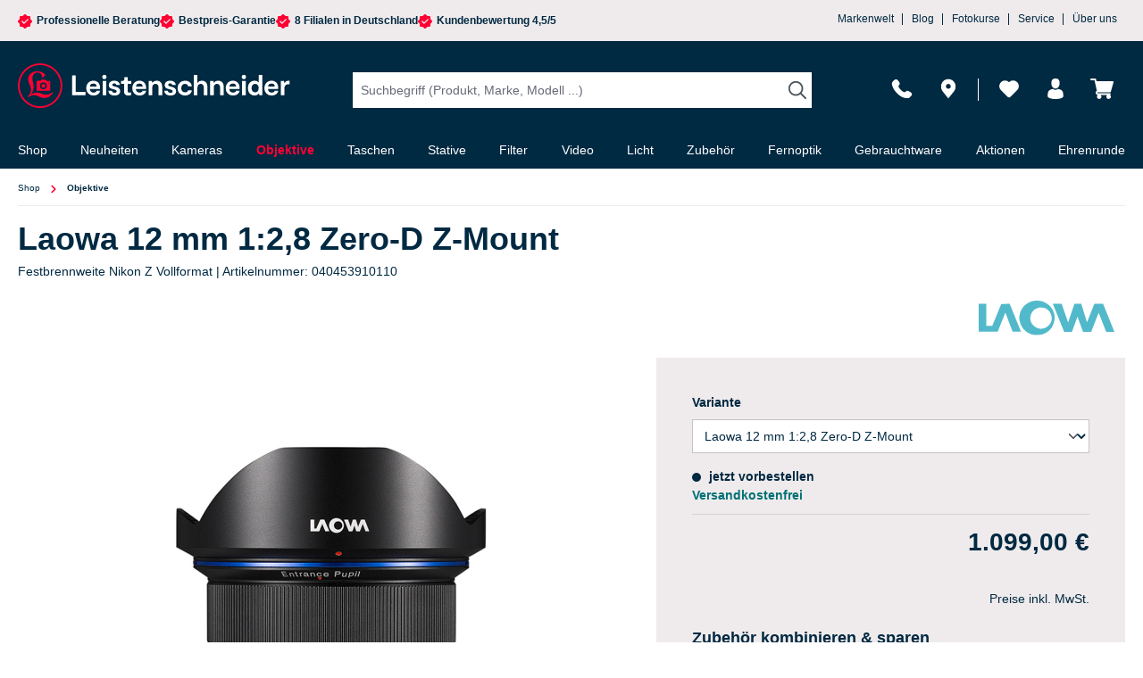

--- FILE ---
content_type: text/html; charset=UTF-8
request_url: https://nextleveldefend.com/collector?cid=230&session=null&cookie=null&legcookie=null&referer=&page=https%253A%252F%252Fwww.foto-leistenschneider.de%252FLaowa-12-mm-1-2-8-Zero-D-Z-Mount%252F040453910110
body_size: 1342
content:
eJyNzDEOgzAMQNG7eGaI42Kc3MYldhUVCakJLIi7M7YDQ/f//gFbs08tkA/YddkMMohSdA7FiR+IHFMUDM8STZy0JOHEs3rwEc0cBugNMk4sEwUSOgdYtPW9ttp/rt/gBszr+q6mL/sPnBe6zjM1

--- FILE ---
content_type: application/javascript
request_url: https://www.foto-leistenschneider.de/theme/f28f177eebda6df7dc55d203910a97de/js/swkweb-pseudovariants/tmp_extension2444889650_SwkwebPseudovariants_src_Resources_app_storefront_src_plugin_swkweb-p-a3c1f8.js
body_size: 2516
content:
"use strict";(self.webpackChunk=self.webpackChunk||[]).push([["tmp_extension2444889650_SwkwebPseudovariants_src_Resources_app_storefront_src_plugin_swkweb-p-a3c1f8"],{430:(e,t,i)=>{i.r(t),i.d(t,{default:()=>L});class r{static iterate(e,t){if(e instanceof Map||Array.isArray(e))return e.forEach(t);if(e instanceof FormData){for(var i of e.entries())t(i[1],i[0]);return}if(e instanceof NodeList)return e.forEach(t);if(e instanceof HTMLCollection)return Array.from(e).forEach(t);if(e instanceof Object)return Object.keys(e).forEach(i=>{t(e[i],i)});throw Error("The element type ".concat(typeof e," is not iterable!"))}}let s="loader",n={BEFORE:"before",INNER:"inner"};class a{create(){if(!this.exists()){if(this.position===n.INNER){this.parent.innerHTML=a.getTemplate();return}this.parent.insertAdjacentHTML(this._getPosition(),a.getTemplate())}}remove(){let e=this.parent.querySelectorAll(".".concat(s));r.iterate(e,e=>e.remove())}exists(){return this.parent.querySelectorAll(".".concat(s)).length>0}_getPosition(){return this.position===n.BEFORE?"afterbegin":"beforeend"}static getTemplate(){return'<div class="'.concat(s,'" role="status">\n                    <span class="').concat("visually-hidden",'">Loading...</span>\n                </div>')}static SELECTOR_CLASS(){return s}constructor(e,t=n.BEFORE){this.parent=e instanceof Element?e:document.body.querySelector(e),this.position=t}}class o{static isTouchDevice(){return"ontouchstart"in document.documentElement}static isIOSDevice(){return o.isIPhoneDevice()||o.isIPadDevice()}static isNativeWindowsBrowser(){return o.isIEBrowser()||o.isEdgeBrowser()}static isIPhoneDevice(){return!!navigator.userAgent.match(/iPhone/i)}static isIPadDevice(){return!!navigator.userAgent.match(/iPad/i)}static isIEBrowser(){return -1!==navigator.userAgent.toLowerCase().indexOf("msie")||!!navigator.userAgent.match(/Trident.*rv:\d+\./)}static isEdgeBrowser(){return!!navigator.userAgent.match(/Edge\/\d+/i)}static getList(){return{"is-touch":o.isTouchDevice(),"is-ios":o.isIOSDevice(),"is-native-windows":o.isNativeWindowsBrowser(),"is-iphone":o.isIPhoneDevice(),"is-ipad":o.isIPadDevice(),"is-ie":o.isIEBrowser(),"is-edge":o.isEdgeBrowser()}}}let c="modal-backdrop",l="modal-backdrop-open",d="no-scroll",h={ON_CLICK:"backdrop/onclick"};class u{create(e){this._removeExistingBackdrops(),document.body.insertAdjacentHTML("beforeend",this._getTemplate());let t=document.body.lastChild;document.documentElement.classList.add(d),setTimeout(function(){t.classList.add(l),"function"==typeof e&&e()},75),this._dispatchEvents()}remove(){let e=arguments.length>0&&void 0!==arguments[0]?arguments[0]:350,t=this._getBackdrops();r.iterate(t,e=>e.classList.remove(l)),setTimeout(this._removeExistingBackdrops.bind(this),e),document.documentElement.classList.remove(d)}_dispatchEvents(){let e=o.isTouchDevice()?"touchstart":"click";document.addEventListener(e,function(e){e.target.classList.contains(c)&&document.dispatchEvent(new CustomEvent(h.ON_CLICK))})}_getBackdrops(){return document.querySelectorAll(".".concat(c))}_removeExistingBackdrops(){if(!1===this._exists())return;let e=this._getBackdrops();r.iterate(e,e=>e.remove())}_exists(){return document.querySelectorAll(".".concat(c)).length>0}_getTemplate(){return'<div class="'.concat(c,'"></div>')}constructor(){return u.instance||(u.instance=this),u.instance}}let v=Object.freeze(new u);class p{static create(){let e=arguments.length>0&&void 0!==arguments[0]?arguments[0]:null;v.create(e)}static remove(){let e=arguments.length>0&&void 0!==arguments[0]?arguments[0]:350;v.remove(e)}static SELECTOR_CLASS(){return c}}let g=Object.freeze(new class extends a{create(){let e=!(arguments.length>0)||void 0===arguments[0]||arguments[0];!this.exists()&&e&&(p.create(),document.querySelector(".".concat(p.SELECTOR_CLASS())).insertAdjacentHTML("beforeend",a.getTemplate()))}remove(){let e=!(arguments.length>0)||void 0===arguments[0]||arguments[0];super.remove(),e&&p.remove()}constructor(){super(document.body)}});class m{static create(){let e=!(arguments.length>0)||void 0===arguments[0]||arguments[0];g.create(e)}static remove(){let e=!(arguments.length>0)||void 0===arguments[0]||arguments[0];g.remove(e)}}class f{static ucFirst(e){return e.charAt(0).toUpperCase()+e.slice(1)}static lcFirst(e){return e.charAt(0).toLowerCase()+e.slice(1)}static toDashCase(e){return e.replace(/([A-Z])/g,"-$1").replace(/^-/,"").toLowerCase()}static toLowerCamelCase(e,t){let i=f.toUpperCamelCase(e,t);return f.lcFirst(i)}static toUpperCamelCase(e,t){return t?e.split(t).map(e=>f.ucFirst(e.toLowerCase())).join(""):f.ucFirst(e.toLowerCase())}static parsePrimitive(e){try{return/^\d+(.|,)\d+$/.test(e)&&(e=e.replace(",",".")),JSON.parse(e)}catch(t){return e.toString()}}}class E{static isNode(e){return"object"==typeof e&&null!==e&&(e===document||e===window||e instanceof Node)}static hasAttribute(e,t){if(!E.isNode(e))throw Error("The element must be a valid HTML Node!");return"function"==typeof e.hasAttribute&&e.hasAttribute(t)}static getAttribute(e,t){let i=!(arguments.length>2)||void 0===arguments[2]||arguments[2];if(i&&!1===E.hasAttribute(e,t))throw Error('The required property "'.concat(t,'" does not exist!'));if("function"!=typeof e.getAttribute){if(i)throw Error("This node doesn't support the getAttribute function!");return}return e.getAttribute(t)}static getDataAttribute(e,t){let i=!(arguments.length>2)||void 0===arguments[2]||arguments[2],r=t.replace(/^data(|-)/,""),s=f.toLowerCamelCase(r,"-");if(!E.isNode(e)){if(i)throw Error("The passed node is not a valid HTML Node!");return}if(void 0===e.dataset){if(i)throw Error("This node doesn't support the dataset attribute!");return}let n=e.dataset[s];if(void 0===n){if(i)throw Error('The required data attribute "'.concat(t,'" does not exist on ').concat(e,"!"));return n}return f.parsePrimitive(n)}static querySelector(e,t){let i=!(arguments.length>2)||void 0===arguments[2]||arguments[2];if(i&&!E.isNode(e))throw Error("The parent node is not a valid HTML Node!");let r=e.querySelector(t)||!1;if(i&&!1===r)throw Error('The required element "'.concat(t,'" does not exist in parent node!'));return r}static querySelectorAll(e,t){let i=!(arguments.length>2)||void 0===arguments[2]||arguments[2];if(i&&!E.isNode(e))throw Error("The parent node is not a valid HTML Node!");let r=e.querySelectorAll(t);if(0===r.length&&(r=!1),i&&!1===r)throw Error('At least one item of "'.concat(t,'" must exist in parent node!'));return r}}class L extends window.PluginBaseClass{init(){this._variantLinks=E.querySelectorAll(this.el,this.options.variantLinkSelector,!1),this._variantSwitchSelect=E.querySelector(this.el,this.options.variantSwitchSelectSelector,!1),this._ensureLinkElements(),this._registerEvents()}_ensureLinkElements(){if(0===this._variantLinks.length)throw Error("No Pseudovariant links found");if(!Array.from(this._variantLinks).every(e=>"a"===e.nodeName.toLowerCase()&&e.href&&e.href.length))throw Error('The variant links need to be of the type "a" and need a link location')}_registerEvents(){this._variantLinks.length&&this._variantLinks.forEach(e=>e.addEventListener("click",e=>this._onVariantClick(e))),this._variantSwitchSelect.length&&this._variantSwitchSelect.addEventListener("change",e=>this._onVariantChange(e)),window.addEventListener("pageshow",()=>{m.remove()})}_onVariantClick(e){let t=this._getVariantLinkLocation(e.target);this.$emitter.publish("onClick"),this.$emitter.publish("onVariantLinkLocationChange"),t?(this._toggleActiveVariant(e.target),this._redirectToVariant(t)):e.preventDefault()}_onVariantChange(e){let t=e.target;if("SELECT"!==t.tagName)return;let i=this._getVariantLinkLocation(t.options[t.selectedIndex]);this.$emitter.publish("onChange"),this.$emitter.publish("onVariantLinkLocationChange"),i?this._redirectToVariant(i):e.preventDefault()}_getVariantLinkLocation(e){return e.disabled||e.classList.contains(this.options.variantSelectedClass)?null:e.href||e.dataset.href}_toggleActiveVariant(e){this._variantLinks.forEach(e=>e.classList.remove(this.options.variantSelectedClass)),e.classList.add(this.options.variantSelectedClass)}_redirectToVariant(e){m.create(),window.location.replace(e)}}L.options={variantLinkSelector:".product-detail-pseudovariants-pseudovariant",variantSwitchSelectSelector:".swkweb-pseudovariants-select",variantSelectedClass:"is-selected"}}}]);

--- FILE ---
content_type: image/svg+xml
request_url: https://www.foto-leistenschneider.de/media/36/e1/78/1763737575/laowa-logo.svg?ts=1763737575
body_size: 612
content:
<svg width="175" height="70" viewBox="0 0 175 70" fill="none" xmlns="http://www.w3.org/2000/svg">
<rect width="175" height="70" fill="white"/>
<g clip-path="url(#clip0_2349_940)">
<path d="M11 19.6079L11.0972 50.8331H23.9718L26.6396 44.3634H19.4894V19.6079H11Z" fill="#52B9CB"/>
<path d="M23.4746 50.8655L36.306 19.6511L45.7135 19.6079L58.3829 50.8655H48.9862L40.8747 29.3719L32.2449 50.8655H23.4746Z" fill="#52B9CB"/>
<mask id="mask0_2349_940" style="mask-type:luminance" maskUnits="userSpaceOnUse" x="11" y="16" width="152" height="39">
<path d="M11 16H163V54.7642H11V16Z" fill="white"/>
</mask>
<g mask="url(#mask0_2349_940)">
<path d="M91.9521 23.4959C83.063 12.5655 70.372 16.8102 70.372 16.8102C55.2725 22.0594 56.5254 36.3057 56.5254 36.3057C58.4803 53.7706 74.6924 54.7535 74.6924 54.7535C88.7982 55.1423 93.7126 44.4603 93.7126 44.4603C99.8799 32.169 91.9629 23.4959 91.9629 23.4959M86.6921 45.8752C86.6921 45.8752 78.2998 51.1568 71.0417 42.419C71.0417 42.419 68.7735 40.0428 68.8167 35.636C68.8167 35.636 68.6115 26.1745 78.2998 23.8739C78.2998 23.8739 87.8802 21.9946 91.5849 30.5596C91.5849 30.5596 96.4776 39.6215 86.7029 45.8752" fill="#52B9CB"/>
</g>
<path d="M140.566 19.5105L132.314 40.2373L125.866 19.5105H118.187L111.166 40.3777L103.908 19.5537H93.9932L106.706 51.0489H115.433L121.643 34.0268L127.811 50.9085H136.959L145.351 29.6093L153.754 50.9517H163L150.287 19.5105H140.566Z" fill="#52B9CB"/>
</g>
<defs>
<clipPath id="clip0_2349_940">
<rect width="152" height="38.7642" fill="white" transform="translate(11 16)"/>
</clipPath>
</defs>
</svg>


--- FILE ---
content_type: application/javascript
request_url: https://www.foto-leistenschneider.de/theme/f28f177eebda6df7dc55d203910a97de/js/cogi-contact-person/cogi-contact-person.js?1768617736
body_size: 2829
content:
(()=>{"use strict";var e={857:e=>{var t=function(e){var t;return!!e&&"object"==typeof e&&"[object RegExp]"!==(t=Object.prototype.toString.call(e))&&"[object Date]"!==t&&e.$$typeof!==r},r="function"==typeof Symbol&&Symbol.for?Symbol.for("react.element"):60103;function i(e,t){return!1!==t.clone&&t.isMergeableObject(e)?a(Array.isArray(e)?[]:{},e,t):e}function s(e,t,r){return e.concat(t).map(function(e){return i(e,r)})}function n(e){return Object.keys(e).concat(Object.getOwnPropertySymbols?Object.getOwnPropertySymbols(e).filter(function(t){return Object.propertyIsEnumerable.call(e,t)}):[])}function o(e,t){try{return t in e}catch(e){return!1}}function a(e,r,c){(c=c||{}).arrayMerge=c.arrayMerge||s,c.isMergeableObject=c.isMergeableObject||t,c.cloneUnlessOtherwiseSpecified=i;var l,u,d=Array.isArray(r);return d!==Array.isArray(e)?i(r,c):d?c.arrayMerge(e,r,c):(u={},(l=c).isMergeableObject(e)&&n(e).forEach(function(t){u[t]=i(e[t],l)}),n(r).forEach(function(t){(!o(e,t)||Object.hasOwnProperty.call(e,t)&&Object.propertyIsEnumerable.call(e,t))&&(o(e,t)&&l.isMergeableObject(r[t])?u[t]=(function(e,t){if(!t.customMerge)return a;var r=t.customMerge(e);return"function"==typeof r?r:a})(t,l)(e[t],r[t],l):u[t]=i(r[t],l))}),u)}a.all=function(e,t){if(!Array.isArray(e))throw Error("first argument should be an array");return e.reduce(function(e,r){return a(e,r,t)},{})},e.exports=a}},t={};function r(i){var s=t[i];if(void 0!==s)return s.exports;var n=t[i]={exports:{}};return e[i](n,n.exports,r),n.exports}(()=>{r.n=e=>{var t=e&&e.__esModule?()=>e.default:()=>e;return r.d(t,{a:t}),t}})(),(()=>{r.d=(e,t)=>{for(var i in t)r.o(t,i)&&!r.o(e,i)&&Object.defineProperty(e,i,{enumerable:!0,get:t[i]})}})(),(()=>{r.o=(e,t)=>Object.prototype.hasOwnProperty.call(e,t)})(),(()=>{var e=r(857),t=r.n(e);class i{static ucFirst(e){return e.charAt(0).toUpperCase()+e.slice(1)}static lcFirst(e){return e.charAt(0).toLowerCase()+e.slice(1)}static toDashCase(e){return e.replace(/([A-Z])/g,"-$1").replace(/^-/,"").toLowerCase()}static toLowerCamelCase(e,t){let r=i.toUpperCamelCase(e,t);return i.lcFirst(r)}static toUpperCamelCase(e,t){return t?e.split(t).map(e=>i.ucFirst(e.toLowerCase())).join(""):i.ucFirst(e.toLowerCase())}static parsePrimitive(e){try{return/^\d+(.|,)\d+$/.test(e)&&(e=e.replace(",",".")),JSON.parse(e)}catch(t){return e.toString()}}}class s{static isNode(e){return"object"==typeof e&&null!==e&&(e===document||e===window||e instanceof Node)}static hasAttribute(e,t){if(!s.isNode(e))throw Error("The element must be a valid HTML Node!");return"function"==typeof e.hasAttribute&&e.hasAttribute(t)}static getAttribute(e,t){let r=!(arguments.length>2)||void 0===arguments[2]||arguments[2];if(r&&!1===s.hasAttribute(e,t))throw Error('The required property "'.concat(t,'" does not exist!'));if("function"!=typeof e.getAttribute){if(r)throw Error("This node doesn't support the getAttribute function!");return}return e.getAttribute(t)}static getDataAttribute(e,t){let r=!(arguments.length>2)||void 0===arguments[2]||arguments[2],n=t.replace(/^data(|-)/,""),o=i.toLowerCamelCase(n,"-");if(!s.isNode(e)){if(r)throw Error("The passed node is not a valid HTML Node!");return}if(void 0===e.dataset){if(r)throw Error("This node doesn't support the dataset attribute!");return}let a=e.dataset[o];if(void 0===a){if(r)throw Error('The required data attribute "'.concat(t,'" does not exist on ').concat(e,"!"));return a}return i.parsePrimitive(a)}static querySelector(e,t){let r=!(arguments.length>2)||void 0===arguments[2]||arguments[2];if(r&&!s.isNode(e))throw Error("The parent node is not a valid HTML Node!");let i=e.querySelector(t)||!1;if(r&&!1===i)throw Error('The required element "'.concat(t,'" does not exist in parent node!'));return i}static querySelectorAll(e,t){let r=!(arguments.length>2)||void 0===arguments[2]||arguments[2];if(r&&!s.isNode(e))throw Error("The parent node is not a valid HTML Node!");let i=e.querySelectorAll(t);if(0===i.length&&(i=!1),r&&!1===i)throw Error('At least one item of "'.concat(t,'" must exist in parent node!'));return i}}class n{publish(e){let t=arguments.length>1&&void 0!==arguments[1]?arguments[1]:{},r=arguments.length>2&&void 0!==arguments[2]&&arguments[2],i=new CustomEvent(e,{detail:t,cancelable:r});return this.el.dispatchEvent(i),i}subscribe(e,t){let r=arguments.length>2&&void 0!==arguments[2]?arguments[2]:{},i=this,s=e.split("."),n=r.scope?t.bind(r.scope):t;if(r.once&&!0===r.once){let t=n;n=function(r){i.unsubscribe(e),t(r)}}return this.el.addEventListener(s[0],n),this.listeners.push({splitEventName:s,opts:r,cb:n}),!0}unsubscribe(e){let t=e.split(".");return this.listeners=this.listeners.reduce((e,r)=>([...r.splitEventName].sort().toString()===t.sort().toString()?this.el.removeEventListener(r.splitEventName[0],r.cb):e.push(r),e),[]),!0}reset(){return this.listeners.forEach(e=>{this.el.removeEventListener(e.splitEventName[0],e.cb)}),this.listeners=[],!0}get el(){return this._el}set el(e){this._el=e}get listeners(){return this._listeners}set listeners(e){this._listeners=e}constructor(e=document){this._el=e,e.$emitter=this,this._listeners=[]}}class o{init(){throw Error('The "init" method for the plugin "'.concat(this._pluginName,'" is not defined.'))}update(){}_init(){this._initialized||(this.init(),this._initialized=!0)}_update(){this._initialized&&this.update()}_mergeOptions(e){let r=i.toDashCase(this._pluginName),n=s.getDataAttribute(this.el,"data-".concat(r,"-config"),!1),o=s.getAttribute(this.el,"data-".concat(r,"-options"),!1),a=[this.constructor.options,this.options,e];n&&a.push(window.PluginConfigManager.get(this._pluginName,n));try{o&&a.push(JSON.parse(o))}catch(e){throw console.error(this.el),Error('The data attribute "data-'.concat(r,'-options" could not be parsed to json: ').concat(e.message))}return t().all(a.filter(e=>e instanceof Object&&!(e instanceof Array)).map(e=>e||{}))}_registerInstance(){window.PluginManager.getPluginInstancesFromElement(this.el).set(this._pluginName,this),window.PluginManager.getPlugin(this._pluginName,!1).get("instances").push(this)}_getPluginName(e){return e||(e=this.constructor.name),e}constructor(e,t={},r=!1){if(!s.isNode(e))throw Error("There is no valid element given.");this.el=e,this.$emitter=new n(this.el),this._pluginName=this._getPluginName(r),this.options=this._mergeOptions(t),this._initialized=!1,this._registerInstance(),this._init()}}let a=window.PluginManager;a.register("CogiContactPerson",class extends o{init(){let e=document.getElementById("cogi-contact-person");e&&e.dataset.contactPersonSlideIn&&this.el.addEventListener("offCanvasOpened",()=>{e.classList.add("d-none"),this._registerObserver()})}_registerObserver(){this.offCanvas=s.querySelector(document,".cart-offcanvas"),new MutationObserver(this.observerCallback).observe(this.offCanvas,{attributes:!0})}observerCallback(e,t){e.forEach(function(e){"attributes"===e.type&&"class"===e.attributeName&&s.querySelector(document,"#cogi-contact-person").classList.remove("d-none")})}},'[data-off-canvas-cart="true"]'),a.register("CogiContactPersonSlideIn",class extends o{init(){let e=document.getElementById("opener"),t=document.getElementById("contact-person-slide-in-close"),r=document.getElementById("cogi-contact-person-minimal"),i="-"+(this.el.offsetWidth-e.offsetWidth)+"px";this.el.style.right="-"+(this.el.offsetWidth-e.offsetWidth)+"px",this.getSessionStorageAndCheckExpire("cogi-contact-person-slide-in-closed")?(this.el.style.display="none",r.style.display="flex"):r.style.display="none",r.addEventListener("click",()=>{sessionStorage.removeItem("cogi-contact-person-slide-in-closed"),this.el.style.display="flex",r.style.display="none"}),this.el.addEventListener("mouseover",()=>{this.el.style.right="0"}),this.el.addEventListener("mouseout",()=>{this.el.style.right=i}),t.addEventListener("click",()=>{this.setSessionStorageWithExpire("cogi-contact-person-slide-in-closed",875e3),this.el.style.display="none",r.style.display="flex"})}setSessionStorageWithExpire(e,t){let r={expiry:new Date().getTime()+t};sessionStorage.setItem(e,JSON.stringify(r))}getSessionStorageAndCheckExpire(e){let t=sessionStorage.getItem(e);if(!t)return!1;let r=JSON.parse(t);return!(new Date().getTime()>r.expiry)||(this.removeSessionStorage(e),!1)}removeSessionStorage(e){sessionStorage.removeItem(e)}},"[data-contact-person-slide-in]"),a.register("CogiContactPersonSetImage",class extends o{init(){this._loadImage()}_loadImage(){document.querySelectorAll(".cogi-contact-person-img-container").forEach(e=>{let t=e.getAttribute("data-contact-person-img-url");t&&(e.style.backgroundImage="url(".concat(t,")"),e.style.backgroundSize="cover",e.style.backgroundPosition="center")})}},"[data-contact-person-img-url]")})()})();